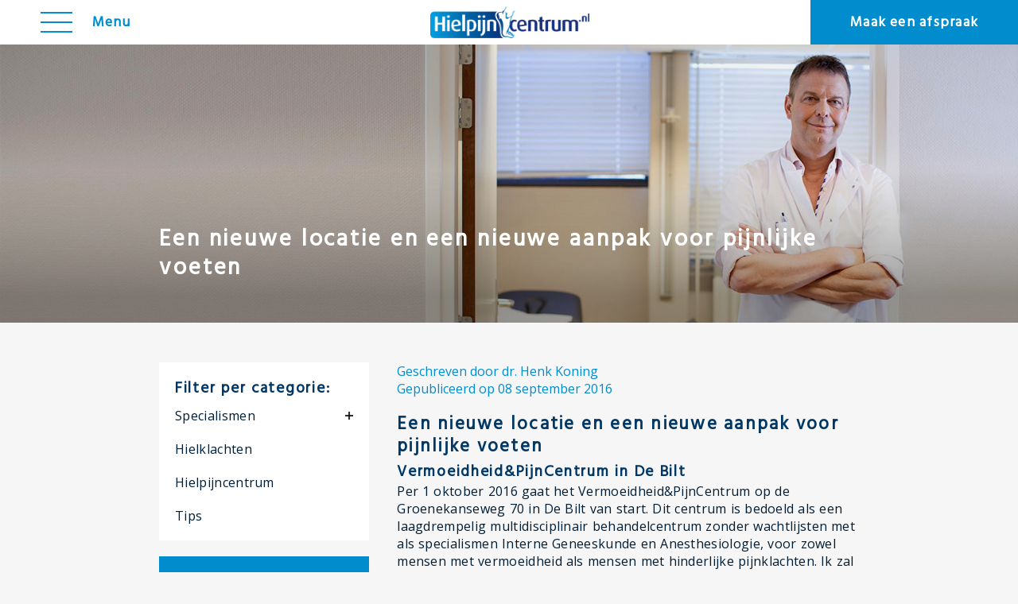

--- FILE ---
content_type: text/html; charset=utf-8
request_url: https://hielpijncentrum.nl/blog/een-nieuwe-locatie-en-een-nieuwe-aanpak-voor-pijnlijke-voeten
body_size: 32771
content:
<!DOCTYPE HTML>
<html xmlns="http://www.w3.org/1999/xhtml" xml:lang="nl-nl" lang="nl-nl" dir="ltr" >
<head>
<script src="https://ajax.googleapis.com/ajax/libs/jquery/1.8.3/jquery.min.js" type="text/javascript"></script>
<script defer src="https://ajax.googleapis.com/ajax/libs/jqueryui/1.12.1/jquery-ui.min.js" type="text/javascript"></script>
<link href="https://fonts.googleapis.com/css?family=Open+Sans" rel="stylesheet" type="text/css">
<link href="https://fonts.googleapis.com/css?family=Hind" rel="stylesheet" type="text/css">
<link href="/templates/hielpijncentrum/css/desktop.css?v27" rel="stylesheet" type="text/css"/>
		   <link href="/templates/hielpijncentrum/css/lightbox.css" rel="stylesheet" type="text/css" />
		   <script async src="/templates/hielpijncentrum/js/background-scroll.js" type="text/javascript"></script>
		   <script async src="/templates/hielpijncentrum/js/imageahref.js" type="text/javascript"></script><link href="/templates/hielpijncentrum/css/headers.css?v14" rel="stylesheet" type="text/css"/>
		   <script src="/templates/hielpijncentrum/js/showmenu.js?v5" type="text/javascript"></script>
		   <script defer src="/templates/hielpijncentrum/js/functions.js?v10" type="text/javascript"></script>
		   <base href="https://hielpijncentrum.nl/blog/een-nieuwe-locatie-en-een-nieuwe-aanpak-voor-pijnlijke-voeten" />
	<meta http-equiv="content-type" content="text/html; charset=utf-8" />
	<meta name="keywords" content="hielpijn, hielpijncentrum, voetklachten, enkelklachten, hielklachten, gescheurde peroneuspees, instabiliteit van de enkel, enkelinstabiliteit, ontstoken peesplaat onder de voet, fasciitis plantaris, pijnlijke achillespees, slijmbeursontsteking bij de hiel, slijtage in het onderste spronggewricht, subtalaire artrose, slijtage van de enkel, artrose enkelgewricht" />
	<meta name="rights" content="Niets uit deze website mag worden verveelvoudigd of openbaar gemaakt, in de ruimste zin van het woord, zonder voorafgaande schriftelijke toestemming van Podozorg Nederland. Podozorg Nederland zal optreden tegen personen die het werk geheel of gedeeltelijk kopiëren." />
	<meta name="author" content="dr. Henk Koning" />
	<meta name="robots" content="max-snippet:-1, max-image-preview:large, max-video-preview:-1" />
	<meta name="description" content="Dit centrum is bedoeld als een laagdrempelig multidisciplinair behandelcentrum zonder wachtlijsten met als specialismen Interne Geneeskunde en Anesthesiologie, voor zowel mensen met vermoeidheid als mensen met hinderlijke pijnklachten." />
	<title>Een nieuwe locatie en een nieuwe aanpak voor pijnlijke voeten - Blog - Hielpijncentrum</title>
	<link href="/favicon.ico" rel="shortcut icon" type="image/vnd.microsoft.icon" />
	<script src="/media/jui/js/jquery.min.js?3c4f247596767b19a409a0429ca7ee63" type="text/javascript"></script>
	<script src="/media/jui/js/jquery-noconflict.js?3c4f247596767b19a409a0429ca7ee63" type="text/javascript"></script>
	<script src="/media/jui/js/jquery-migrate.min.js?3c4f247596767b19a409a0429ca7ee63" type="text/javascript"></script>
	<script src="/media/system/js/caption.js?3c4f247596767b19a409a0429ca7ee63" type="text/javascript"></script>
	<script src="/media/jui/js/jquery.ui.core.min.js?3c4f247596767b19a409a0429ca7ee63" type="text/javascript"></script>
	<script src="/modules/mod_accordeonck/assets/mod_accordeonck.js" type="text/javascript"></script>
	<script src="/modules/mod_accordeonck/assets/jquery.easing.1.3.js" type="text/javascript"></script>
	<script type="text/javascript">
jQuery(window).on('load',  function() {
				new JCaption('img.caption');
			});
       jQuery(document).ready(function(jQuery){
        jQuery('#accordeonck113').accordeonmenuck({fadetransition : true,eventtype : 'click',transition : 'easeInOutSine',menuID : 'accordeonck113',imageplus : '/images/overig/menu/plus-black.png',imageminus : '/images/overig/menu/min-black.png',defaultopenedid : '',activeeffect : '',showcounter : '',duree : 250});
}); 
       jQuery(document).ready(function(jQuery){
        jQuery('#accordeonck136').accordeonmenuck({fadetransition : true,eventtype : 'click',transition : 'easeInOutSine',menuID : 'accordeonck136',imageplus : '/modules/mod_accordeonck/assets/plus.png',imageminus : '/modules/mod_accordeonck/assets/minus.png',defaultopenedid : '',activeeffect : '',showcounter : '',duree : 250});
}); var randombgimages=["url(/images/backgrounds/centrum/01.jpg)", "url(/images/backgrounds/centrum/02.jpg)", "url(/images/backgrounds/centrum/03.jpg)", "url(/images/backgrounds/centrum/04.jpg)", "url(/images/backgrounds/centrum/05.jpg)"]
var rbcssrule=""
var randomnum=Math.floor(Math.random()*randombgimages.length)

rbcssrule="background-image:"+randombgimages[randomnum]+";"

document.write('<style type="text/css">\n')
document.write('.randomimage{'+rbcssrule+'}\n')
document.write('<\/style>')
</script>

<!-- Google Tag Manager -->
<script>(function(w,d,s,l,i){w[l]=w[l]||[];w[l].push({'gtm.start':
new Date().getTime(),event:'gtm.js'});var f=d.getElementsByTagName(s)[0],
j=d.createElement(s),dl=l!='dataLayer'?'&l='+l:'';j.async=true;j.src=
'https://www.googletagmanager.com/gtm.js?id='+i+dl;f.parentNode.insertBefore(j,f);
})(window,document,'script','dataLayer','GTM-PR74VFM');
	</script>
	<!-- Start: Google Structured Data -->
            
<script type="application/ld+json" data-type="gsd">
{
    "@context": "https://schema.org",
    "@type": "BreadcrumbList",
    "itemListElement": [
        {
            "@type": "ListItem",
            "position": 1,
            "name": "Home",
            "item": "https://hielpijncentrum.nl/"
        },
        {
            "@type": "ListItem",
            "position": 2,
            "name": "Blog",
            "item": "https://hielpijncentrum.nl/blog?filter_tag[0]=2"
        },
        {
            "@type": "ListItem",
            "position": 3,
            "name": "Een nieuwe locatie en een nieuwe aanpak voor pijnlijke voeten",
            "item": "https://hielpijncentrum.nl/blog/een-nieuwe-locatie-en-een-nieuwe-aanpak-voor-pijnlijke-voeten"
        }
    ]
}
</script>
            <!-- End: Google Structured Data -->

		   <meta name="HandheldFriendly" content="true" />
		   <meta http-equiv="Content-Type" content="text/html; charset=utf-8">
		   <link rel="shortcut icon" href="/images/overig/favicon.png?v2" type="image/x-icon"><!--[if lte IE 8]>
				<link href="/templates/hielpijncentrum/css/ie/ie8.css" rel="stylesheet" type="text/css"/>
		   <![endif]-->
		   <!--[if lte IE 7]>
		   		<script type="text/javascript">
					<!--
					window.location = "http://outdatedbrowser.com/nl"
					//-->
			   </script>
		   <![endif]--></head>

<body class="id807">
<!-- Google Tag Manager (noscript) -->
<noscript><iframe src="https://www.googletagmanager.com/ns.html?id=GTM-PR74VFM"
height="0" width="0" style="display:none;visibility:hidden"></iframe></noscript>
<!-- End Google Tag Manager (noscript) -->
<div id="wrapper">
	<div id="topcontainer">
		<div id="menu">
					<div class="moduletable_menu">
						<div class="accordeonck _menu">
<ul class="menu" id="accordeonck136">
<li id="item-101" class="accordeonck item-101 level1 " data-level="1" ><span class="accordeonck_outer "><a class="accordeonck " href="/" title="Het Hielpijncentrum" >Home</a></span></li><li id="item-1624" class="accordeonck item-1624 parent level1 " data-level="1" ><span class="accordeonck_outer toggler toggler_1"><a class="accordeonck " href="javascript:void(0);" title="Bekijk onze werkwijze" >Werkwijze</a><span class="toggler_icon"></span></span><ul class="content_1" style="display:none;"><li id="item-1876" class="accordeonck item-1876 level2 " data-level="2" ><span class="accordeonck_outer "><a class="accordeonck " href="/werkwijze" title="Bekijk onze werkwijze" >Onze werkwijze</a></span></li><li id="item-1875" class="accordeonck item-1875 level2 " data-level="2" ><span class="accordeonck_outer "><a class="accordeonck " href="/werkwijze/vergoedingen-tarieven" title="Vergoedingen en tarieven" >Vergoedingen</a></span></li></ul></li><li id="item-138" class="accordeonck item-138 level1 " data-level="1" ><span class="accordeonck_outer "><a class="accordeonck " href="/hielklachten" title="Alles over pijn in uw hiel" >Hielklachten</a></span></li><li id="item-1625" class="accordeonck item-1625 parent level1 " data-level="1" ><span class="accordeonck_outer toggler toggler_1"><a class="accordeonck " href="javascript:void(0);" title="Ontmoet de specialisten" >Specialisten</a><span class="toggler_icon"></span></span><ul class="content_1" style="display:none;"><li id="item-1791" class="accordeonck item-1791 level2 " data-level="2" ><span class="accordeonck_outer "><a class="accordeonck " href="/specialisten/hielpijnexperts" title="Ontmoet de hielpijnexperts" >Hielpijnexperts</a></span></li><li id="item-1792" class="accordeonck item-1792 level2 " data-level="2" ><span class="accordeonck_outer "><a class="accordeonck " href="/specialisten/fysiotherapeuten" title="Ontmoet de fysiotherapeuten" >Fysiotherapeuten</a></span></li><li id="item-1793" class="accordeonck item-1793 level2 " data-level="2" ><span class="accordeonck_outer "><a class="accordeonck " href="/specialisten/sportartsen" title="Ontmoet de sportartsen" >Sportartsen</a></span></li><li id="item-1795" class="accordeonck item-1795 level2 " data-level="2" ><span class="accordeonck_outer "><a class="accordeonck " href="/specialisten/anesthesiologen" title="Ontmoet de anesthesioloog" >Anesthesioloog</a></span></li><li id="item-1934" class="accordeonck item-1934 level2 " data-level="2" ><span class="accordeonck_outer "><a class="accordeonck " href="/specialisten/chiropractoren" title="Ontmoet de chiropractor" >Chiropractor</a></span></li></ul></li><li id="item-1636" class="accordeonck item-1636 parent level1 " data-level="1" ><span class="accordeonck_outer toggler toggler_1"><a class="accordeonck " href="javascript:void(0);" title="Ervaringen bij het Hielpijncentrum" >Ervaringen</a><span class="toggler_icon"></span></span><ul class="content_1" style="display:none;"><li id="item-1826" class="accordeonck item-1826 level2 " data-level="2" ><span class="accordeonck_outer "><a class="accordeonck " href="/ervaringen" title="Ervaringen van patiënten" >Ingezonden ervaringen</a></span></li><li id="item-1827" class="accordeonck item-1827 level2 " data-level="2" ><span class="accordeonck_outer "><a class="accordeonck " href="/ervaringen/formulier" title="Deel uw ervaring bij het Hielpijncentrum" >Deel uw ervaring</a></span></li></ul></li><li id="item-1640" class="accordeonck item-1640 active parent level1 " data-level="1" ><span class="accordeonck_outer toggler toggler_1"><a class="accordeonck isactive " href="javascript:void(0);" title="Blog van het Hielpijncentrum" >Blog</a><span class="toggler_icon"></span></span><ul class="content_1" style=""><li id="item-1772" class="accordeonck item-1772 level2 " data-level="2" ><span class="accordeonck_outer "><a class="separator accordeonck " href="javascript:void(0);">Filter per categorie:</a></span></li><li id="item-1764" class="accordeonck item-1764 level2 " data-level="2" ><span class="accordeonck_outer "><a class="accordeonck " href="/blog/specialismen" title="Blog van het Hielpijncentrum" >Specialismen</a></span></li><li id="item-1768" class="accordeonck item-1768 level2 " data-level="2" ><span class="accordeonck_outer "><a class="accordeonck " href="/blog/hielklachten" title="Blog van het Hielpijncentrum" >Hielklachten</a></span></li><li id="item-1766" class="accordeonck item-1766 level2 " data-level="2" ><span class="accordeonck_outer "><a class="accordeonck " href="/blog/hielpijncentrum" title="Blog van het Hielpijncentrum" >Hielpijncentrum</a></span></li><li id="item-1765" class="accordeonck item-1765 level2 " data-level="2" ><span class="accordeonck_outer "><a class="accordeonck " href="/blog/tips" title="Blog van het Hielpijncentrum" >Tips</a></span></li></ul></li><li id="item-140" class="accordeonck item-140 parent level1 " data-level="1" ><span class="accordeonck_outer toggler toggler_1"><a class="accordeonck " href="javascript:void(0);" title="Contact" >Contact</a><span class="toggler_icon"></span></span><ul class="content_1" style="display:none;"><li id="item-1799" class="accordeonck item-1799 level2 " data-level="2" ><span class="accordeonck_outer "><a class="separator accordeonck " href="javascript:void(0);">Selecteer een vestiging:</a></span></li><li id="item-1705" class="accordeonck item-1705 level2 " data-level="2" ><span class="accordeonck_outer "><a class="accordeonck " href="/contact/almere" title="Neem contact op met het Hielpijncentrum in Almere" >Almere</a></span></li><li id="item-2089" class="accordeonck item-2089 level2 " data-level="2" ><span class="accordeonck_outer "><a class="accordeonck " href="/contact/amsterdam" title="Neem contact op met het Hielpijncentrum in Amsterdam" >Amsterdam</a></span></li><li id="item-1944" class="accordeonck item-1944 level2 " data-level="2" ><span class="accordeonck_outer "><a class="accordeonck " href="/contact/assen" title="Neem contact op met het Hielpijncentrum in Assen" >Assen</a></span></li><li id="item-2168" class="accordeonck item-2168 level2 " data-level="2" ><span class="accordeonck_outer "><a class="accordeonck " href="/contact/bodegraven" title="Neem contact op met het Hielpijncentrum in Bodegraven" >Bodegraven</a></span></li><li id="item-2115" class="accordeonck item-2115 level2 " data-level="2" ><span class="accordeonck_outer "><a class="accordeonck " href="/contact/ede" title="Neem contact op met het Hielpijncentrum in Ede" >Ede</a></span></li><li id="item-1797" class="accordeonck item-1797 level2 " data-level="2" ><span class="accordeonck_outer "><a class="accordeonck " href="/contact/eerbeek" title="Neem contact op met het Hielpijncentrum in Eerbeek" >Eerbeek</a></span></li><li id="item-1800" class="accordeonck item-1800 level2 " data-level="2" ><span class="accordeonck_outer "><a class="accordeonck " href="/contact/denhaag" title="Neem contact op met het Den Haag in Leidschendam" >Den Haag</a></span></li><li id="item-1863" class="accordeonck item-1863 level2 " data-level="2" ><span class="accordeonck_outer "><a class="accordeonck " href="/contact/rotterdam" title="Neem contact op met het Hielpijncentrum in Rotterdam" >Rotterdam</a></span></li><li id="item-1935" class="accordeonck item-1935 level2 " data-level="2" ><span class="accordeonck_outer "><a class="accordeonck " href="/contact/sassenheim" title="Neem contact op met het Hielpijncentrum in Sassenheim" >Sassenheim</a></span></li><li id="item-1979" class="accordeonck item-1979 level2 " data-level="2" ><span class="accordeonck_outer "><a class="accordeonck " href="/contact/utrecht" title="Neem contact op met het Hielpijncentrum in Utrecht" >Utrecht</a></span></li></ul></li></ul></div>
		</div>
	
            					<div class="moduletable_menu_toggler">
						

<div class="custom_menu_toggler"  >
	<div class="nav-toggler">
	<span class="menu-global menu-top"></span>
	<span class="menu-global menu-middle"></span>
	<span class="menu-global menu-bottom"></span>
</div>
<div class="nav-title">
	<h3>Menu</h3>
</div></div>
		</div>
	
					<div class="moduletable_menu_logo">
						

<div class="custom_menu_logo"  >
	<a href="/" target="_self"><img src="/images/algemeen/logo_color.png" alt="Hielpijncentrum" title="Hielpijncentrum"/></a></div>
		</div>
	
					<div class="moduletable_menu_tickets">
						

<div class="custom_menu_tickets"  >
	<h3><a href="/contact" target="_self">Maak een afspraak</a></h3></div>
		</div>
	
            		</div>
		<div id="header" class="randomimage">
			<div class='moduletable_header'>
					<div class='custom_header'>
						<span class='h1'>Een nieuwe locatie en een nieuwe aanpak voor pijnlijke voeten</span>
					</div>
				</div>			
		</div>
	</div>
	<div id="contentcontainer">
		<div id="content">
        				<div id="submenu">
				<div id="submenu_inner">
							<div class="moduletable_button">
						

<div class="custom_button"  >
	<div id="submenu_button">
	<img src="/images/overig/plus_black.png" class="toggler" align="right">
	<a href="#submenu" id="button_submenu"></a>
</div></div>
		</div>
			<div class="moduletable_submenu filter">
						<div class="accordeonck _submenu filter">
<ul class="menu" id="accordeonck113">
<li id="item-1772" class="accordeonck item-1772 level1 " data-level="1" ><span class="accordeonck_outer "><a class="separator accordeonck " href="javascript:void(0);">Filter per categorie:</a></span></li><li id="item-1764" class="accordeonck item-1764 parent level1 " data-level="1" ><span class="accordeonck_outer toggler toggler_1"><a class="accordeonck " href="/blog/specialismen" title="Blog van het Hielpijncentrum" >Specialismen</a><span class="toggler_icon"></span></span><ul class="content_1" style="display:none;"><li id="item-1783" class="accordeonck item-1783 level2 " data-level="2" ><span class="accordeonck_outer "><a class="accordeonck " href="/blog/specialismen/podologie" title="Blogartikelen van onze podologen" >Podologie</a></span></li><li id="item-1966" class="accordeonck item-1966 level2 " data-level="2" ><span class="accordeonck_outer "><a class="accordeonck " href="/blog/specialismen/chiropractie" title="Blogartikelen van onze chiropractoren" >Chiropractie</a></span></li><li id="item-1784" class="accordeonck item-1784 level2 " data-level="2" ><span class="accordeonck_outer "><a class="accordeonck " href="/blog/specialismen/chirurgie" title="Blogartikelen van onze chirurgen" >Chirurgie</a></span></li><li id="item-1785" class="accordeonck item-1785 level2 " data-level="2" ><span class="accordeonck_outer "><a class="accordeonck " href="/blog/specialismen/sport-en-beweging" title="Blogartikelen van onze sportarts" >Sport en beweging</a></span></li><li id="item-1786" class="accordeonck item-1786 level2 " data-level="2" ><span class="accordeonck_outer "><a class="accordeonck " href="/blog/specialismen/fysiotherapie" title="Blogartikelen van onze fysiotherapeut" >Fysiotherapie</a></span></li><li id="item-1787" class="accordeonck item-1787 level2 " data-level="2" ><span class="accordeonck_outer "><a class="accordeonck " href="/blog/specialismen/pijnbestrijding" title="Blogartikelen van onze anesthesioloog" >Pijnbestrijding</a></span></li></ul></li><li id="item-1768" class="accordeonck item-1768 level1 " data-level="1" ><span class="accordeonck_outer "><a class="accordeonck " href="/blog/hielklachten" title="Blog van het Hielpijncentrum" >Hielklachten</a></span></li><li id="item-1766" class="accordeonck item-1766 level1 " data-level="1" ><span class="accordeonck_outer "><a class="accordeonck " href="/blog/hielpijncentrum" title="Blog van het Hielpijncentrum" >Hielpijncentrum</a></span></li><li id="item-1765" class="accordeonck item-1765 level1 " data-level="1" ><span class="accordeonck_outer "><a class="accordeonck " href="/blog/tips" title="Blog van het Hielpijncentrum" >Tips</a></span></li></ul></div>
		</div>
			<div class="moduletable_submenu c2a">
						

<div class="custom_submenu c2a"  >
	<h2>Maak een afspraak</h2>
<p>Wij nodigen u graag uit voor een intakegesprek bij één van onze vestigingen. Vanaf daar kunnen wij bepalen wat de beste oplossing is voor uw hielklacht.</p>
<p class="button"><a href="/contact" target="_self">Maak een afspraak</a></p></div>
		</div>
	
				</div>
			</div>
			<div class="item-page news" itemscope itemtype="https://schema.org/Article">
	<meta itemprop="inLanguage" content="nl-NL" />
	
		
						
		
						<dl class="article-info muted">

		
			<dt class="article-info-term">
							</dt>

							<dd class="createdby" itemprop="author" itemscope itemtype="https://schema.org/Person">
					Geschreven door <span itemprop="name">dr. Henk Koning</span>	</dd>
			
			
			
			
										<dd class="published">
				<span class="icon-calendar" aria-hidden="true"></span>
				<time datetime="2016-09-08T09:00:00+02:00" itemprop="datePublished">
					Gepubliceerd: 08 september 2016				</time>
			</dd>			
		
					
			
						</dl>
	
	
		
								<div itemprop="articleBody">
		
<h1>Een nieuwe locatie en een nieuwe aanpak voor pijnlijke voeten</h1>
<h2>Vermoeidheid&PijnCentrum in De Bilt</h2>
<p>Per 1 oktober 2016 gaat het Vermoeidheid&PijnCentrum op de Groenekanseweg 70 in De Bilt van start. Dit centrum is bedoeld als een laagdrempelig multidisciplinair behandelcentrum zonder wachtlijsten met als specialismen Interne Geneeskunde en Anesthesiologie, voor zowel mensen met vermoeidheid als mensen met hinderlijke pijnklachten. Ik zal daar mijn praktijk voortzetten en hoop dat onze multidisciplinaire kennis en meer dan 30 jaar ervaring in de pijnbestrijding het verschil voor de pijnpatiënt kan maken. We willen hen in een prettige omgeving snel en kundig van hun klachten af helpen.</p>
<p>Speciaal voor mensen met pijnlijke voeten zijn we op zoek naar een andere en betere aanpak. In de afgelopen jaren heb ik veel mensen met pijnlijke voeten gezien, zowel voor diagnose als voor behandeling. Opvallend is de enorme invloed die deze klacht op mensen kan hebben. Vaak voelen mensen zich onbegrepen en niet serieus genomen door onduidelijke diagnoses en het ontbreken van adequate behandelingen. Daarnaast zijn er vaak ook samengaande klachten, zoals beperkte loopafstand en dus ook een beperkt sociaal leven, overgewicht, spanningen op werk en thuis, slaapstoornissen, en vermoeidheid. Al deze klachten horen besproken te worden en in de behandeling van mensen met pijnlijke voeten meegenomen te worden.</p>
<h2>Waar zijn we mee bezig:</h2>
<ul>
<li>De diagnose en behandelingen van pijnlijke voeten willen we verder ontwikkelen, samen met de afdeling orthopedie en afdeling podologie van de Bergmankliniek, maar ook met het specialisme Neurologie voor het beter opsporen van zenuwschade.</li>
<li>Een beperkte loopafstand: we hebben specifieke behandelingen die naast pijnverlichting ook uw loopafstand kunnen verbeteren.</li>
<li>Overgewicht en/of vermoeidheid: de interniste, de dietiste, en het multidisciplinair team in ons centrum kan u helpen.</li>
<li>Omgaan met je belemmeringen is de expertise van ons multidisciplinair team.</li>
</ul>
<p>In ons centrum zijn er ervaren fysio-, oefen-, ergotherapeuten, psychologen, verpleegkundigen, internisten en diëtisten die patiënten helpen bij het bestrijden van pijn en vermoeidheid, en advies geven voor beter bewegen, beter slapen, betere stemming, minder lichaamsgewicht, en meer energie.</p>
<p>We hopen dat met deze aanpak mensen met pijnlijke voeten zich beter begrepen voelen, een duidelijker beeld van de oorzaak van hun klachten krijgen, maar vooral dat ze van al hun klachten en belemmeringen afkomen.</p>
<h2>Ons adres is:</h2>
<p>Vermoeidheid&PijnCentrum<br/>Groenekanseweg 70<br/>3732 AG De Bilt</p>
<p>Telefonisch bereikbaar van maandag t/m vrijdag, tussen 9.00 en 16.00. Bel naar 0320-267768</p>
<p>Fax: 0320-267765<br/>Email: info@vermoeidheid&pijncentrum.nl<br/>www.vermoeidheid&pijncentrum.nl</p>
<h2>Verwijzing</h2>
<p>Voor een verwijzing volstaat een verwijsbrief. Voor het maken van een afspraak kan de patiënt zelf bellen met de polikliniek Pijnbestrijding op werkdagen tussen 9.00 en 16.00 uur met het telefoonnummer 0320-267768. We zijn een Zelfstandig Behandel Centrum (ZBC) en al onze behandelingen en onderzoeken worden vergoed door de zorgverzekeraar.</p>	</div>

	
							</div>

					<div class="moduletable_home_overview">
						

<div class="custom_home_overview"  >
	<ul>
	<li>
		<div class="image" style="background-image:url(/images/specialisten/specialismen/peter.jpg);"></div>
		<div class="text">
		<h3><a href="/specialisten/hielpijnexperts">Hielpijnexperts</a></h3>
		</div>
	</li>
	<li>
		<div class="image" style="background-image:url(/images/specialisten/specialismen/rik.jpg);"></div>
		<div class="text">
		<h3><a href="/specialisten/fysiotherapeuten">Fysiotherapeuten</a></h3>
		</div>
	</li>
	<li>
		<div class="image" style="background-image:url(/images/specialisten/specialismen/maarten.jpg);"></div>
		<div class="text">
		<h3><a href="/specialisten/sportartsen">Sportartsen</a></h3>
		</div>
	</li>
	<li>
		<div class="image" style="background-image:url(/images/specialisten/specialismen/henk.jpg);"></div>
		<div class="text">
		<h3><a href="/specialisten/anesthesiologen">Anesthesioloog</a></h3>
		</div>
	</li>
	<li>
		<div class="image" style="background-image:url(/images/specialisten/specialismen/eefje.jpg);"></div>
		<div class="text">
		<h3><a href="/specialisten/chiropractoren">Chiropractor</a></h3>
		</div>
	</li>
</ul></div>
		</div>
			<div class="moduletable_share">
						

<div class="custom_share"  >
	<script type="text/javascript" language="javascript">
function fbshareCurrentPage() {
	window.open("https://www.facebook.com/sharer/sharer.php?u="+escape(window.location.href)+"&t="+document.title, '', 'menubar=no,toolbar=no,resizable=yes,scrollbars=yes,height=300,width=600');
	return false;
}
function tweetCurrentPage() {
	window.open('https://twitter.com/share?url='+escape(window.location.href)+'&text='+document.title, '', 'menubar=no,toolbar=no,resizable=yes,scrollbars=yes,height=300,width=600');
	return false; 
}
function lishareCurrentPage() {
	window.open("https://www.linkedin.com/shareArticle?mini=true&url="+escape(window.location.href)+"&title="+document.title, '', 'menubar=no,toolbar=no,resizable=yes,scrollbars=yes,height=300,width=600');
	return false;
}
function mailCurrentPage() {
	window.location.href="mailto:?subject="+document.title+"&body="+escape(window.location.href);
}

$URL = window.location.href;
</script>
<h3>Deel deze pagina</h3>
<div class="share-button facebook" onclick="javascript:fbshareCurrentPage();">
    <img class="share-image facebook" src="/images/overig/social/facebook_icon.png" title="Deel deze pagina op Facebook" />
</div>
<div class="share-button linkedin" onclick="javascript:lishareCurrentPage();">
    <img class="share-image linkedin" src="/images/overig/social/linkedin_icon.png" title="Deel deze pagina op LinkedIn" />
</div>
<div class="share-button twitter" onclick="javascript:tweetCurrentPage();">
    <img class="share-image twitter" src="/images/overig/social/twitter_icon.png" title="Deel deze pagina op Twitter" />
</div>
<div class="share-button mail" onclick="javascript:mailCurrentPage();">
    <img class="share-image mail" src="/images/overig/social/mail_icon.png" title="Deel deze pagina via e-mail" />
</div></div>
		</div>
	
		</div>
	</div>
<div id="spacer"></div>
</div>	<div id="footercontainer">
		<div id="footer">
        			<div class="moduletable_blog_overview">
						<ul class="category-module_blog_overview">
						<li class="">
            	<div class="image" style="background-image: url(/images/specialisten/image/maarten.jpg);">
                	<h3></h3>
                </div>
            	<div class="text">
                	                        <p class="date">
                        	<span class="mod-articles-category-date start">08 januari 2026</span>
                        	<span class="mod-articles-category-date end">30 november -0001</span>
                        </p>
                                        
					                        <h3>
                            <a href="/blog/vetkamersysteem-oorzaak-hielpijn">Het vetkamersysteem als belangrijke oorzaak van hielpijn </a>
                        </h3>
                            
                            
                            
                                    </div>
			</li>
					<li class="">
            	<div class="image" style="background-image: url(/images/specialisten/profile/rik.jpg);">
                	<h3></h3>
                </div>
            	<div class="text">
                	                        <p class="date">
                        	<span class="mod-articles-category-date start">04 december 2025</span>
                        	<span class="mod-articles-category-date end">30 november -0001</span>
                        </p>
                                        
					                        <h3>
                            <a href="/blog/beste-behandeling-hielpijn">Wat is de beste behandeling voor hielpijn?</a>
                        </h3>
                            
                            
                            
                                    </div>
			</li>
					<li class="">
            	<div class="image" style="background-image: url(/images/specialisten/image/peter.jpg);">
                	<h3></h3>
                </div>
            	<div class="text">
                	                        <p class="date">
                        	<span class="mod-articles-category-date start">06 november 2025</span>
                        	<span class="mod-articles-category-date end">30 november -0001</span>
                        </p>
                                        
					                        <h3>
                            <a href="/blog/helpen-steunzolen-echt-bij-hielpijn">Helpen steunzolen echt bij hielpijn?</a>
                        </h3>
                            
                            
                            
                                    </div>
			</li>
					<li class="">
            	<div class="image" style="background-image: url(/images/specialisten/image/kelly.jpg);">
                	<h3></h3>
                </div>
            	<div class="text">
                	                        <p class="date">
                        	<span class="mod-articles-category-date start">30 september 2025</span>
                        	<span class="mod-articles-category-date end">30 november -0001</span>
                        </p>
                                        
					                        <h3>
                            <a href="/blog/blote-voeten-lopen">Op blote voeten: gezond of riskant?</a>
                        </h3>
                            
                            
                            
                                    </div>
			</li>
					<li class="">
            	<div class="image" style="background-image: url(/images/specialisten/specialismen/robert.jpg);">
                	<h3></h3>
                </div>
            	<div class="text">
                	                        <p class="date">
                        	<span class="mod-articles-category-date start">04 september 2025</span>
                        	<span class="mod-articles-category-date end">30 november -0001</span>
                        </p>
                                        
					                        <h3>
                            <a href="/blog/beenmergoedeem-hiel">Beenmergoedeem (BMO) in de hiel</a>
                        </h3>
                            
                            
                            
                                    </div>
			</li>
					<li class="">
            	<div class="image" style="background-image: url(/images/specialisten/image/jesse.jpg);">
                	<h3></h3>
                </div>
            	<div class="text">
                	                        <p class="date">
                        	<span class="mod-articles-category-date start">10 juli 2025</span>
                        	<span class="mod-articles-category-date end">30 november -0001</span>
                        </p>
                                        
					                        <h3>
                            <a href="/blog/reizen-met-hielpijn">Reizen met hielpijn</a>
                        </h3>
                            
                            
                            
                                    </div>
			</li>
			</ul>
		</div>
	
					<div class="moduletable_footer">
						

<div class="custom_footer"  >
	<div class="links">
	<a href="/werkwijze" target="_self">Werkwijze</a>
	<a href="/hielklachten" target="_self">Hielklachten</a>
	<a href="/specialisten" target="_self">Specialisten</a>
	<a href="/ervaringen" target="_self">Ervaringen</a>
	<a href="/blog" target="_self">Blog</a>
	<a href="/contact" target="_self">Contact</a>
	<a href="/privacybeleid" target="_self">Privacybeleid</a>
	<a href="/cookiebeleid" target="_self">Cookiebeleid</a>
</div>
<div class="social">
	<a href="https://www.facebook.com/hielpijncentrum" target="_blank"><img src="/images/overig/facebook.png" alt="Het Hielpijncentrum op Facebook" title="Het Hielpijncentrum op Facebook"/></a>
	<a href="https://twitter.com/hielpijncentrum" target="_blank"><img src="/images/overig/twitter.png" alt="Het Hielpijncentrum op Twitter" title="Het Hielpijncentrum op Twitter"/></a>
</div></div>
		</div>
	
		</div>
	</div>
<script async src="/templates/hielpijncentrum/js/lightbox.js" type="text/javascript"></script></body>
</html>

--- FILE ---
content_type: application/javascript
request_url: https://hielpijncentrum.nl/templates/hielpijncentrum/js/imageahref.js
body_size: 64
content:
$(document).ready(function(e) {
	$('.item-page img, .moduletable_content img').each(function(){
		var $this = $(this);
		if (!$(this).hasClass("no-zoom")) {
			$this.wrap('<a href="' + $this.attr('src') + '" data-lightbox="' + $this.attr('src') + '"></a>');
		}
	});
});

--- FILE ---
content_type: application/javascript
request_url: https://hielpijncentrum.nl/templates/hielpijncentrum/js/functions.js?v10
body_size: 6402
content:
$(window).load(function () {   
	$("#header").animate({
		opacity: "1"
	}, {
		duration: 500
	});

	$("a.eb-colorbox-term").each(function(){
		var newUrl = $(this).attr('href').replace('/inschrijven/inschrijfvoorwaarden?tmpl=component&format=html', '/inschrijven/inschrijfvoorwaarden');
		$(this).attr('href', newUrl);
		$("a.eb-colorbox-term").removeClass("cboxElement").attr('target','_blank');;
	});

	if ($("#spacer").length) {
		setTimeout(function(){
		$('.home-congres #wrapper, .home-congres #topcontainer, .home-congres #header, .video #wrapper, .video #topcontainer, .video #header').css({
			backgroundColor: 'transparent',
			backgroundImage: 'none',
		})
	}, 490); }
});

// Set scroll class
$(document).ready(scrollClass);
$(window).on('resize',scrollClass);
$(window).on('scroll',scrollClass);

function scrollClass() {
	var documentheight = $('#wrapper').outerHeight();
	var windowwidth = $(window).outerWidth();
	var topcontainerheight = $('#topcontainer').outerHeight();
	var menuheight = $('#menu').outerHeight();
	var submenuheight = $('#submenu_inner').outerHeight();
	var contentheight = $('.item-page').outerHeight();
	var contentwidth = $('#content').outerWidth();
	var footerheight = $('#footercontainer').outerHeight();

	if ($("#spacer").length) {
		if ($("#submenu").length) {
			var submenu = $('#submenu').offset().top;
			$('#submenu_inner').css({'width':contentwidth*0.3});

			if ($(window).scrollTop() >= submenu-menuheight-50) {
				$('#submenu').addClass("active");
			} else {
				$('#submenu').removeClass("active"); }
				
			if ($("#submenu").hasClass("active") === true) {
				$('#submenu_inner').css({'top':menuheight+50}); }

			if ($(window).scrollTop() >= documentheight-menuheight-submenuheight-footerheight-100) {
				$('#submenu').addClass('absolute');
			} else {
				$('#submenu').removeClass('absolute'); }
			
			if ($("#submenu").outerHeight() >= contentheight) {
				$('#submenu').addClass("override");
			} else {
				$('#submenu').removeClass("override"); }
		}
	}
}

// Overrides
$(document).ready(overrides);
function overrides() {
	if ($("#content").find(".item-page").length) {
		var className_content = ($(".item-page").attr("class").split(" ")[1]);
		$("body").addClass(className_content); }
	
	if ($("#content").find(".moduletable_submenu").length) {
		var className_submenu = ($(".moduletable_submenu").attr("class").split(" ")[1]);
		$("#button_submenu").addClass(className_submenu); }

	if ($(".ce-container").hasClass("contact") === true) {
		$("body").addClass("contact"); }

	if ($("#spacer").length) {
		$(".moduletable_submenu.content").prepend("<h2>In dit hoofdstuk:</h2>");
		$(".moduletable_submenu.filter").prepend("<h2>Filter per categorie:</h2>"); }
	
	if (!($("#spacer").length)) {
		$("#button_submenu.content").prepend("<span>In dit hoofdstuk:</span>");
		$("#button_submenu.filter").prepend("<span>Filter per categorie:</span>"); }
	
	$("#button_submenu").add("#submenu_button img.toggler").toggle(function() {
		$("#button_submenu").toggleClass("active");
		$("#submenu_button img.toggler").toggleClass("active");
	}, function() {
		$("#button_submenu").toggleClass("active");
		$("#submenu_button img.toggler").toggleClass("active");
	});
	
	$("#button_submenu").add("#submenu_button img.toggler").click(function() {
		if ($("#button_submenu").add("#submenu_button img.toggler").hasClass("active")) {
			$(".moduletable_submenu").slideToggle("slow");
			$("#submenu_button img.toggler").attr("src","/images/overig/min_black.png");
		} else if (!$("#button_submenu").add("#submenu_button img.toggler").hasClass("active")) {
			$(".moduletable_submenu").slideToggle("slow");
			$("#submenu_button img.toggler").attr("src","/images/overig/plus_black.png");
		}
	});
	
	if ($(".moduletable_submenu").length) {
		$("#content, #header").addClass("submenu");
	} else {
		$('#content, #header').addClass("no-submenu"); }
	
	$(".published:contains('Gepubliceerd: ')").each(function(){
		$(this).html($(this).html().split("Gepubliceerd: ").join("Gepubliceerd op ")); } );
	
	$("ul.pagenav li.next a:contains('Volgende')").each(function(){
		$(this).html($(this).html().split("Volgende").join("&#8250;")); } );
	
	$("ul.pagenav li.previous a:contains('Vorige')").each(function(){
		$(this).html($(this).html().split("Vorige").join("&#8249;")); } );
}

$(document).ready(general);
$(window).load(general);
$(window).on("resize",general);
function general() {
	var windowheight = $(window).height();
	var categoriesheight = $('#highlight').outerHeight();
	var footerheight = $("#footercontainer").outerHeight();
	$("#headercontainer.home, #headercontainer.home-congres").css({"height":windowheight});

	if ($("#spacer").length) {
		var menuheight = $(".moduletable_menu_toggler").outerHeight();
		$("#header, #app").css({"margin-top":menuheight}); }
	$('#highlight .image').css({'height':categoriesheight});
	if ($("#spacer").length) {
		$(".moduletable_menu").css({"height":windowheight});
		$("#spacer").css({"height":footerheight});
		$("#wrapper").css({"margin-bottom":-footerheight}); }
}

$(document).ready(columnConform);
$(window).load(columnConform);
$(window).on("resize",columnConform);
var currentTallest = 0,
	currentRowStart = 0,
	rowDivs = new Array();

function setConformingHeight(el, newHeight) {
	if ($("#spacer").length) {
		el.data("originalHeight", (el.data("originalHeight") == undefined) ? (el.height()) : (el.data("originalHeight")));
		el.height(newHeight);
	}
}

function getOriginalHeight(el) {
	if ($("#spacer").length) {
		return (el.data("originalHeight") == undefined) ? (el.height()) : (el.data("originalHeight"));
	}
}

function columnConform() {
	if ($("#spacer").length) {
		$("ul.category-module_blog_overview li .text, ul.category-module_hielklachten_overview li .text, .moduletable_home_overview li .text, .items-row .text, .custom_blog_overview .section, .floating-item").each(function() {
	
			var $el = $(this);
	
			var topPosition = $el.position().top;
	
			if (currentRowStart != topPosition) {
	
				for(currentDiv = 0 ; currentDiv < rowDivs.length ; currentDiv++) setConformingHeight(rowDivs[currentDiv], currentTallest);
	
				rowDivs.length = 0;
				currentRowStart = topPosition;
				currentTallest = getOriginalHeight($el);
				rowDivs.push($el);
	
			} else {
	
				rowDivs.push($el);
				currentTallest = (currentTallest < getOriginalHeight($el)) ? (getOriginalHeight($el)) : (currentTallest);
	
			}
			for (currentDiv = 0 ; currentDiv < rowDivs.length ; currentDiv++) setConformingHeight(rowDivs[currentDiv], currentTallest);
	
		});
	}
}

--- FILE ---
content_type: application/javascript
request_url: https://hielpijncentrum.nl/templates/hielpijncentrum/js/background-scroll.js
body_size: -62
content:
$(document).scroll(function() {
	var x = $(document).scrollTop();
	$('#header').css('background-position', '0%' + parseInt(-x / 5) + 'px');
});